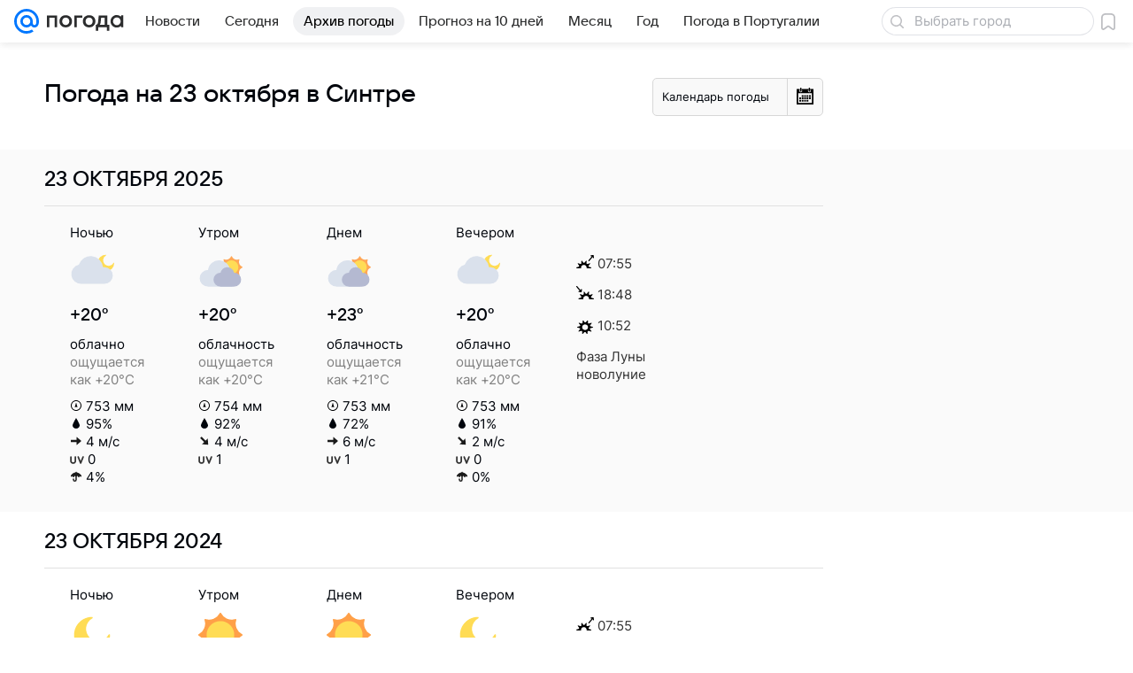

--- FILE ---
content_type: image/svg+xml
request_url: https://pogoda.mail.ru/-/80f5b245/img/status/icon/2021/lt/svg/09.svg
body_size: 662
content:
<svg fill="none" height="32" width="32" xmlns="http://www.w3.org/2000/svg"><path d="M11.284 26.34l2.792-6.78a1.663 1.663 0 011.537-1.03h3.768a1 1 0 01.772 1.636L16.996 24h2.944a.5.5 0 01.342.865l-7.326 6.866c-.404.379-1.033-.083-.792-.582l1.984-4.119h-2.401a.5.5 0 01-.463-.69z" fill="#ffdc55"/><path d="M22.419 14c.375-.926.581-1.94.581-3a8 8 0 00-15.938-1H7a6 6 0 000 12h17.5v-8z" fill="#dae1ec"/><path d="M25.9 12a5.002 5.002 0 00-9.8 0H16a5 5 0 000 10h10a5 5 0 000-10z" fill="#b4b9d1"/><path d="M9.932 29.433c.282 1.088-.341 2.206-1.39 2.497s-2.129-.354-2.41-1.442-.168-4.174.882-4.466 2.637 2.324 2.918 3.411zM25.933 29.433c.28 1.088-.342 2.206-1.392 2.497s-2.128-.354-2.41-1.442c-.28-1.087-.167-4.174.883-4.466s2.637 2.324 2.919 3.411z" fill="#5399fc"/></svg>